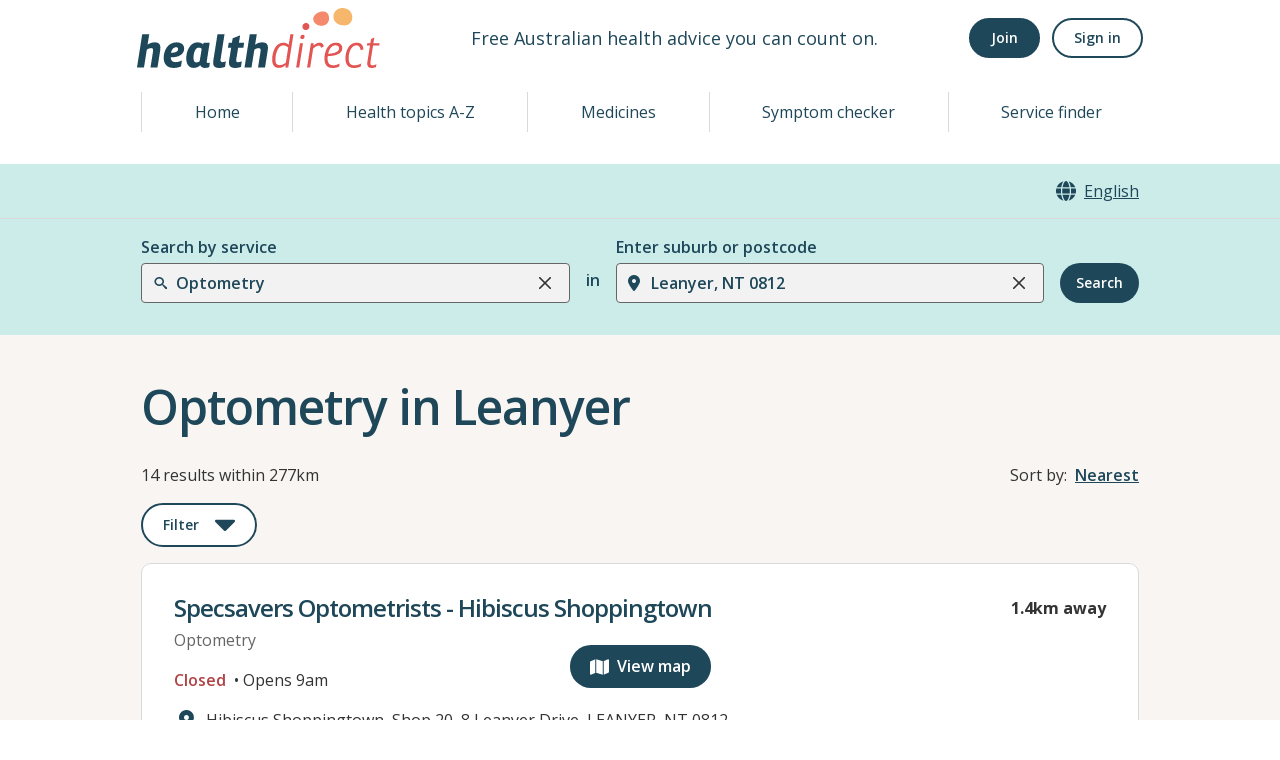

--- FILE ---
content_type: application/javascript
request_url: https://www.healthdirect.gov.au/australian-health-services/_next/static/chunks/627-5775e62b3b4cda69.js
body_size: 3613
content:
"use strict";(self.webpackChunk_N_E=self.webpackChunk_N_E||[]).push([[627],{54093:function(e,n,t){t.d(n,{X:function(){return j}});var i=t(5478),a=t(66384),r=t(85893);function l(e){return(0,r.jsx)(a.m.svg,{width:"1.2em",viewBox:"0 0 12 10",style:{fill:"none",strokeWidth:2,stroke:"currentColor",strokeDasharray:16},...e,children:(0,r.jsx)("polyline",{points:"1.5 6 4.5 9 10.5 1"})})}function s(e){return(0,r.jsx)(a.m.svg,{width:"1.2em",viewBox:"0 0 24 24",style:{stroke:"currentColor",strokeWidth:4},...e,children:(0,r.jsx)("line",{x1:"21",x2:"3",y1:"12",y2:"12"})})}function o(e){let{isIndeterminate:n,isChecked:t,...i}=e;return t||n?(0,r.jsx)(a.m.div,{style:{display:"flex",alignItems:"center",justifyContent:"center",height:"100%"},children:(0,r.jsx)(n?s:l,{...i})}):null}var c=t(70094),u=t(70917),d=t(35059),m=t(91639),x=t(33179),h=t(25432),f=t(67294),v={display:"inline-flex",alignItems:"center",justifyContent:"center",verticalAlign:"top",userSelect:"none",flexShrink:0},p={cursor:"pointer",display:"inline-flex",alignItems:"center",verticalAlign:"top",position:"relative"},_=(0,u.F4)({from:{opacity:0,strokeDashoffset:16,transform:"scale(0.95)"},to:{opacity:1,strokeDashoffset:0,transform:"scale(1)"}}),k=(0,u.F4)({from:{opacity:0},to:{opacity:1}}),y=(0,u.F4)({from:{transform:"scaleX(0.65)"},to:{transform:"scaleX(1)"}}),j=(0,d.G)(function(e,n){let t=(0,i.J)(),l={...t,...e},s=(0,m.jC)("Checkbox",l),u=(0,x.Lr)(e),{spacing:d="0.5rem",className:j,children:b,iconColor:N,iconSize:g,icon:C=(0,r.jsx)(o,{}),isChecked:w,isDisabled:I=null==t?void 0:t.isDisabled,onChange:S,inputProps:E,...M}=u,G=w;(null==t?void 0:t.value)&&u.value&&(G=t.value.includes(u.value));let $=S;(null==t?void 0:t.onChange)&&u.value&&($=(0,h.PP)(t.onChange,S));let{state:D,getInputProps:P,getCheckboxProps:R,getLabelProps:z,getRootProps:F}=(0,c.O)({...M,isDisabled:I,isChecked:G,onChange:$}),B=(0,f.useMemo)(()=>({animation:D.isIndeterminate?`${k} 20ms linear, ${y} 200ms linear`:`${_} 200ms linear`,fontSize:g,color:N,...s.icon}),[N,g,D.isIndeterminate,s.icon]),L=(0,f.cloneElement)(C,{__css:B,isIndeterminate:D.isIndeterminate,isChecked:D.isChecked});return(0,r.jsxs)(a.m.label,{__css:{...p,...s.container},className:(0,h.cx)("chakra-checkbox",j),...F(),children:[(0,r.jsx)("input",{className:"chakra-checkbox__input",...P(E,n)}),(0,r.jsx)(a.m.span,{__css:{...v,...s.control},className:"chakra-checkbox__control",...R(),children:L}),b&&(0,r.jsx)(a.m.span,{className:"chakra-checkbox__label",...z(),__css:{marginStart:d,...s.label},children:b})]})});j.displayName="Checkbox"},28129:function(e,n,t){t.d(n,{I:function(){return u}});var i=t(59690),a=t(35059),r=t(91639),l=t(33179),s=t(66384),o=t(25432),c=t(85893),u=(0,a.G)(function(e,n){let{htmlSize:t,...a}=e,u=(0,r.jC)("Input",a),d=(0,l.Lr)(a),m=(0,i.Y)(d),x=(0,o.cx)("chakra-input",e.className);return(0,c.jsx)(s.m.input,{size:t,...m,__css:u.field,ref:n,className:x})});u.displayName="Input",u.id="Input"},85931:function(e,n,t){t.d(n,{A:function(){return s},f:function(){return o}});var i=t(35059),a=t(66384),r=t(25432),l=t(85893),s=(0,i.G)(function(e,n){let{isExternal:t,target:i,rel:s,className:o,...c}=e;return(0,l.jsx)(a.m.a,{...c,ref:n,className:(0,r.cx)("chakra-linkbox__overlay",o),rel:t?"noopener noreferrer":s,target:t?"_blank":i,__css:{position:"static","&::before":{content:"''",cursor:"inherit",display:"block",position:"absolute",top:0,left:0,zIndex:0,width:"100%",height:"100%"}}})}),o=(0,i.G)(function(e,n){let{className:t,...i}=e;return(0,l.jsx)(a.m.div,{ref:n,position:"relative",...i,className:(0,r.cx)("chakra-linkbox",t),__css:{"a[href]:not(.chakra-linkbox__overlay), abbr[title]":{position:"relative",zIndex:1}}})})},97822:function(e,n,t){t.d(n,{i:function(){return c}});var i=t(35059),a=t(91639),r=t(33179),l=t(66384),s=t(25432),o=t(85893),c=(0,i.G)(function(e,n){let{borderLeftWidth:t,borderBottomWidth:i,borderTopWidth:c,borderRightWidth:u,borderWidth:d,borderStyle:m,borderColor:x,...h}=(0,a.mq)("Divider",e),{className:f,orientation:v="horizontal",__css:p,..._}=(0,r.Lr)(e);return(0,o.jsx)(l.m.hr,{ref:n,"aria-orientation":v,..._,__css:{...h,border:"0",borderColor:x,borderStyle:m,...{vertical:{borderLeftWidth:t||u||d||"1px",height:"100%"},horizontal:{borderBottomWidth:i||c||d||"1px",width:"100%"}}[v],...p},className:(0,s.cx)("chakra-divider",f)})});c.displayName="Divider"},31948:function(e,n,t){t.d(n,{h:function(){return _}});var i=t(66384),a=t(99155),r=t(25432),l=t(65820),s=t(98334),o=t(67294),c=t(85893),u={initial:"initial",animate:"enter",exit:"exit",variants:{initial({offsetX:e,offsetY:n,transition:t,transitionEnd:i,delay:r}){var l;return{opacity:0,x:e,y:n,transition:null!=(l=null==t?void 0:t.exit)?l:a.p$.exit(a.Sh.exit,r),transitionEnd:null==i?void 0:i.exit}},enter({transition:e,transitionEnd:n,delay:t}){var i;return{opacity:1,x:0,y:0,transition:null!=(i=null==e?void 0:e.enter)?i:a.p$.enter(a.Sh.enter,t),transitionEnd:null==n?void 0:n.enter}},exit({offsetY:e,offsetX:n,transition:t,transitionEnd:i,reverse:r,delay:l}){var s;let o={x:n,y:e};return{opacity:0,transition:null!=(s=null==t?void 0:t.exit)?s:a.p$.exit(a.Sh.exit,l),...r?{...o,transitionEnd:null==i?void 0:i.exit}:{transitionEnd:{...o,...null==i?void 0:i.exit}}}}}};(0,o.forwardRef)(function(e,n){let{unmountOnExit:t,in:i,reverse:a=!0,className:o,offsetX:d=0,offsetY:m=8,transition:x,transitionEnd:h,delay:f,...v}=e,p={offsetX:d,offsetY:m,reverse:a,transition:x,transitionEnd:h,delay:f};return(0,c.jsx)(l.M,{custom:p,children:(!t||i&&t)&&(0,c.jsx)(s.E.div,{ref:n,className:(0,r.cx)("chakra-offset-slide",o),custom:p,...u,animate:i||t?"enter":"exit",...v})})}).displayName="SlideFade";var d={initial:"exit",animate:"enter",exit:"exit",variants:{exit({reverse:e,initialScale:n,transition:t,transitionEnd:i,delay:r}){var l;return{opacity:0,...e?{scale:n,transitionEnd:null==i?void 0:i.exit}:{transitionEnd:{scale:n,...null==i?void 0:i.exit}},transition:null!=(l=null==t?void 0:t.exit)?l:a.p$.exit(a.Sh.exit,r)}},enter({transitionEnd:e,transition:n,delay:t}){var i;return{opacity:1,scale:1,transition:null!=(i=null==n?void 0:n.enter)?i:a.p$.enter(a.Sh.enter,t),transitionEnd:null==e?void 0:e.enter}}}};(0,o.forwardRef)(function(e,n){let{unmountOnExit:t,in:i,reverse:a=!0,initialScale:o=.95,className:u,transition:m,transitionEnd:x,delay:h,...f}=e,v={initialScale:o,reverse:a,transition:m,transitionEnd:x,delay:h};return(0,c.jsx)(l.M,{custom:v,children:(!t||i&&t)&&(0,c.jsx)(s.E.div,{ref:n,className:(0,r.cx)("chakra-offset-slide",u),...d,animate:i||t?"enter":"exit",custom:v,...f})})}).displayName="ScaleFade";var m={slideInBottom:{...u,custom:{offsetY:16,reverse:!0}},slideInRight:{...u,custom:{offsetX:16,reverse:!0}},scale:{...d,custom:{initialScale:.95,reverse:!0}},none:{}},x=(0,i.m)(s.E.section),h=e=>m[e||"none"],f=(0,o.forwardRef)((e,n)=>{let{preset:t,motionProps:i=h(t),...a}=e;return(0,c.jsx)(x,{ref:n,...i,...a})});f.displayName="ModalTransition";var v=t(13338),p=t(92752),_=(0,t(35059).G)((e,n)=>{let{className:t,children:a,containerProps:l,motionProps:s,...o}=e,{getDialogProps:u,getDialogContainerProps:d}=(0,p.vR)(),m=u(o,n),x=d(l),h=(0,r.cx)("chakra-modal__content",t),_=(0,p.I_)(),k={display:"flex",flexDirection:"column",position:"relative",width:"100%",outline:0,..._.dialog},y={display:"flex",width:"100vw",height:"$100vh",position:"fixed",left:0,top:0,..._.dialogContainer},{motionPreset:j}=(0,p.vR)();return(0,c.jsx)(v.M,{children:(0,c.jsx)(i.m.div,{...x,className:"chakra-modal__content-container",tabIndex:-1,__css:y,children:(0,c.jsx)(f,{preset:j,motionProps:s,className:h,...m,__css:k,children:a})})})});_.displayName="ModalContent"},47018:function(e,n,t){t.d(n,{m:function(){return o}});var i=t(92752),a=t(25432),r=t(35059),l=t(66384),s=t(85893),o=(0,r.G)((e,n)=>{let{className:t,...r}=e,o=(0,a.cx)("chakra-modal__footer",t),c=(0,i.I_)(),u={display:"flex",alignItems:"center",justifyContent:"flex-end",...c.footer};return(0,s.jsx)(l.m.footer,{ref:n,...r,__css:u,className:o})});o.displayName="ModalFooter"},95319:function(e,n,t){t.d(n,{Y:function(){return d}});var i=t(53922),a=t(94060),r=t(35059),l=t(91639),s=t(33179),o=t(66384),c=t(25432),u=t(85893),d=(0,r.G)((e,n)=>{var t;let r=(0,a.X)(),{onChange:d,value:m}=e,x=(0,l.jC)("Radio",{...r,...e}),h=(0,s.Lr)(e),{spacing:f="0.5rem",children:v,isDisabled:p=null==r?void 0:r.isDisabled,isFocusable:_=null==r?void 0:r.isFocusable,inputProps:k,...y}=h,j=e.isChecked;(null==r?void 0:r.value)!=null&&null!=m&&(j=r.value===m);let b=d;(null==r?void 0:r.onChange)&&null!=m&&(b=(0,c.PP)(r.onChange,d));let N=null!=(t=null==e?void 0:e.name)?t:null==r?void 0:r.name,{getInputProps:g,getCheckboxProps:C,getLabelProps:w,getRootProps:I,htmlProps:S}=(0,i.x)({...y,isChecked:j,isFocusable:_,isDisabled:p,onChange:b,name:N}),[E,M]=function(e,n){let t={},i={};for(let[a,r]of Object.entries(e))n.includes(a)?t[a]=r:i[a]=r;return[t,i]}(S,s.oE),G=C(M),$=g(k,n),D=w(),P=Object.assign({},E,I()),R={display:"inline-flex",alignItems:"center",verticalAlign:"top",cursor:"pointer",position:"relative",...x.container},z={display:"inline-flex",alignItems:"center",justifyContent:"center",flexShrink:0,...x.control},F={userSelect:"none",marginStart:f,...x.label};return(0,u.jsxs)(o.m.label,{className:"chakra-radio",...P,__css:R,children:[(0,u.jsx)("input",{className:"chakra-radio__input",...$}),(0,u.jsx)(o.m.span,{className:"chakra-radio__control",...G,__css:z}),v&&(0,u.jsx)(o.m.span,{className:"chakra-radio__label",...D,__css:F,children:v})]})});d.displayName="Radio"},76060:function(e,n,t){t.d(n,{r:function(){return d}});var i=t(70094),a=t(35059),r=t(91639),l=t(33179),s=t(66384),o=t(25432),c=t(67294),u=t(85893),d=(0,a.G)(function(e,n){let t=(0,r.jC)("Switch",e),{spacing:a="0.5rem",children:d,...m}=(0,l.Lr)(e),{state:x,getInputProps:h,getCheckboxProps:f,getRootProps:v,getLabelProps:p}=(0,i.O)(m),_=(0,c.useMemo)(()=>({display:"inline-block",position:"relative",verticalAlign:"middle",lineHeight:0,...t.container}),[t.container]),k=(0,c.useMemo)(()=>({display:"inline-flex",flexShrink:0,justifyContent:"flex-start",boxSizing:"content-box",cursor:"pointer",...t.track}),[t.track]),y=(0,c.useMemo)(()=>({userSelect:"none",marginStart:a,...t.label}),[a,t.label]);return(0,u.jsxs)(s.m.label,{...v(),className:(0,o.cx)("chakra-switch",e.className),__css:_,children:[(0,u.jsx)("input",{className:"chakra-switch__input",...h({},n)}),(0,u.jsx)(s.m.span,{...f(),className:"chakra-switch__track",__css:k,children:(0,u.jsx)(s.m.span,{__css:t.thumb,className:"chakra-switch__thumb","data-checked":(0,o.PB)(x.isChecked),"data-hover":(0,o.PB)(x.isHovered)})}),d&&(0,u.jsx)(s.m.span,{className:"chakra-switch__label",...p(),__css:y,children:d})]})});d.displayName="Switch"}}]);

--- FILE ---
content_type: image/svg+xml
request_url: https://www.healthdirect.gov.au/assets/images/logo-gov-sa.svg
body_size: 20714
content:
<?xml version="1.0" encoding="UTF-8"?>
<svg id="Layer_1" xmlns="http://www.w3.org/2000/svg" version="1.1" viewBox="0 0 564.2 485.7">
  <!-- Generator: Adobe Illustrator 29.8.2, SVG Export Plug-In . SVG Version: 2.1.1 Build 3)  -->
  <defs>
    <style>
      .st0 {
        fill: #ed174c;
      }

      .st1 {
        fill: #5c5c5c;
      }

      .st2 {
        fill: #004b88;
      }

      .st3 {
        fill: #fcaf17;
      }
    </style>
  </defs>
  <path class="st2" d="M125.7,376.3c-3.8-1.9-8.1-2.4-12-2.4-11,0-16.8,7.2-16.8,16.8s5.7,16.8,15.8,16.8,4.8-.5,6.2-.5v-12h-10.5v-7.2h19.2v25.4c-4.8,1.4-10.1,2.4-15.3,2.4-15.3,0-25.9-7.7-25.9-23.5s9.6-24.9,25.9-24.9,9.6,1,13.9,1.9l-.5,7.2h0ZM152.1,378.7c10.1,0,18.2,6.7,18.2,18.2s-6.7,17.7-18.2,17.7-18.2-8.1-18.2-17.7c.5-11,8.1-18.2,18.2-18.2ZM152.1,408c6.7,0,8.6-6.2,8.6-12s-2.9-10.1-8.6-10.1-8.6,5.3-8.6,10.1,1.9,12,8.6,12ZM173.1,379.7h9.6l8.6,25.4h0l8.1-25.4h9.1l-12.9,34.5h-10.1l-12.5-34.5h0ZM242.1,412.3c-3.4,1.9-7.2,2.9-12,2.9-11.5,0-18.2-6.7-18.2-17.7s5.3-18.2,15.8-18.2,16.3,8.6,16.3,21.1h-23.9c.5,5.7,4.3,8.6,10.1,8.6s8.1-1.4,11.5-3.4v6.7h.5-.1ZM235.9,393.6c-.5-4.3-2.4-8.1-7.2-8.1s-7.7,3.4-8.1,8.1h15.3ZM251.7,379.7h8.1v7.7h0c.5-3.4,4.3-8.6,9.6-8.6s1.9,0,2.9.5v9.1c-1-.5-2.4-1-3.8-1-7.2,0-7.2,9.1-7.2,13.9v12.5h-9.1v-34h-.5ZM278.5,379.7h8.6v4.8h0c2.9-3.8,6.7-5.3,11.5-5.3,8.1,0,12,5.7,12,13.4v22h-9.1v-18.7c0-4.3,0-10.1-5.7-10.1s-8.1,7.2-8.1,11.5v16.8h-9.1v-34.5h0ZM319.2,379.7h8.6v4.8h0c2.9-4.3,6.7-5.7,10.1-5.7s8.1,1.9,10.1,6.2c1.9-4.3,6.7-6.2,11-6.2,8.6,0,11,5.7,11,13.4v22h-9.1v-20.6c0-3.4,0-7.7-5.3-7.7s-6.7,7.2-6.7,11.5v16.8h-9.1v-20.6c0-3.4,0-7.7-5.3-7.7s-6.7,7.2-6.7,11.5v16.8h-8.6v-34.5h0ZM406.4,412.3c-3.4,1.9-7.2,2.9-12,2.9-11.5,0-18.2-6.7-18.2-17.7s5.3-18.2,15.8-18.2,16.3,8.6,16.3,21.1h-23.9c.5,5.7,4.3,8.6,10.1,8.6s8.1-1.4,11.5-3.4v6.7h.5,0ZM400.2,393.6c-.5-4.3-2.4-8.1-7.2-8.1s-7.7,3.4-8.1,8.1h15.3ZM416,379.7h8.6v4.8h0c2.9-3.8,6.7-5.3,11.5-5.3,8.1,0,12,5.7,12,13.4v22h-9.1v-18.7c0-4.3,0-10.1-5.7-10.1s-8.1,7.2-8.1,11.5v16.8h-9.1v-34.5h0ZM459.6,386.4h-6.7v-6.7h6.7v-7.2l9.1-2.9v9.6h8.1v6.7h-8.1v16.3c0,2.9,1,5.7,4.3,5.7s3.4-.5,4.3-1l.5,7.2c-1.9.5-3.8,1-6.7,1-7.2,0-11-4.3-11-11v-17.7h-.5Z"/>
  <path class="st2" d="M18.2,448.7c10.1,0,18.2,6.7,18.2,18.2s-6.7,17.7-18.2,17.7S0,476.5,0,466.9c.5-11,8.1-18.2,18.2-18.2ZM18.2,478c6.7,0,8.6-6.2,8.6-12s-2.9-10.1-8.6-10.1-8.6,5.3-8.6,10.1,1.9,12,8.6,12ZM46.5,456.4h-6.7v-6.7h6.7v-4.8c0-6.7,3.8-12,11-12s4.8.5,6.7,1l-1,7.7c-1-.5-1.9-1.4-3.8-1.4-2.9,0-3.8,2.4-3.8,5.3v4.3h7.7v6.7h-7.7v27.8h-9.1v-27.8h0ZM113.5,445.9c-2.9-1.4-6.2-1.9-9.6-1.9s-7.2,1.4-7.2,6.7c0,8.1,20.6,4.8,20.6,20.6s-8.1,14.4-17.7,14.4-7.2-.5-12-1.9l1-8.6c3.4,1.9,6.7,2.9,10.5,2.9s8.1-1.9,8.1-6.2c0-9.1-20.6-5.3-20.6-20.6s8.1-14.4,16.3-14.4,7.7.5,11,1.9l-.5,7.2h0ZM140.3,448.7c10.1,0,18.2,6.7,18.2,18.2s-6.7,17.7-18.2,17.7-18.2-8.1-18.2-17.7c.5-11,8.1-18.2,18.2-18.2ZM140.3,478c6.7,0,8.6-6.2,8.6-12s-2.9-10.1-8.6-10.1-8.6,5.3-8.6,10.1,1.9,12,8.6,12ZM197.3,484.2h-8.6v-4.8h0c-2.9,3.4-6.7,5.3-11.5,5.3-8.1,0-12-5.7-12-13.4v-22h9.1v18.7c0,4.3,0,10.1,5.7,10.1s8.1-7.2,8.1-11.5v-16.8h9.1v34.5h0ZM209.3,456.4h-6.7v-6.7h6.7v-7.2l9.1-2.9v9.6h8.1v6.7h-8.1v16.3c0,2.9,1,5.7,4.3,5.7s3.4-.5,4.3-1l.5,7.2c-1.9.5-3.8,1-6.7,1-7.2,0-11-4.3-11-11v-17.7h-.5,0ZM232.3,433.9h9.1v20.6h0c2.4-3.4,6.2-5.3,11-5.3,8.1,0,12,5.7,12,13.4v22h-9.1v-18.7c0-4.3,0-10.1-5.7-10.1s-8.1,7.2-8.1,11.5v16.8h-9.1v-50.3h0ZM305.6,437.2h10.5l18.2,46.9h-10.5l-3.8-10.5h-19.2l-4.3,10.5h-9.6l18.7-46.9h0ZM310.9,446.8h0l-6.7,19.2h13.9l-7.2-19.2h0ZM371.2,484.2h-8.6v-4.8h0c-2.9,3.4-6.7,5.3-11.5,5.3-8.1,0-12-5.7-12-13.4v-22h9.1v18.7c0,4.3,0,10.1,5.7,10.1s8.1-7.2,8.1-11.5v-16.8h9.1v34.5h0ZM400.9,456.9c-2.9-1-4.8-1.4-8.1-1.4s-5.3,1-5.3,3.8c0,5.3,15.8,1.9,15.8,14.4s-7.2,11.5-14.4,11.5-6.7-.5-10.1-1.4l.5-7.2c2.9,1.4,5.7,2.4,8.6,2.4s5.7-1,5.7-4.3c0-6.7-15.8-1.9-15.8-14.8s6.7-10.5,13.4-10.5,7.2.5,9.6,1.4v6.2h0ZM412.9,456.4h-6.7v-6.7h6.7v-7.2l9.1-2.9v9.6h8.1v6.7h-8.1v16.3c0,2.9,1,5.7,4.3,5.7s3.4-.5,4.3-1l.5,7.2c-1.9.5-3.8,1-6.7,1-7.2,0-11-4.3-11-11v-17.7h-.5,0ZM435.9,449.7h8.1v7.7h0c.5-3.4,4.3-8.6,9.6-8.6s1.9,0,2.9.5v9.1c-1-.5-2.4-1-3.8-1-7.2,0-7.2,9.1-7.2,13.9v12.5h-9.1v-34h-.5ZM463.2,451.6c3.4-1.4,8.1-2.4,12-2.4,10.5,0,14.8,4.3,14.8,14.4v12.9c0,2.4,0,5.3.5,7.7h-8.1c-.5-1.9-.5-4.3-.5-5.3h0c-1.9,3.8-6.7,5.7-10.5,5.7-6.2,0-12-3.8-12-10.1s2.4-8.1,5.7-10.1c3.4-1.9,7.7-1.9,11.5-1.9h4.8c0-5.7-2.4-7.7-7.7-7.7s-7.7,1.4-10.5,3.8v-7.2.2ZM473.7,478.4c2.9,0,4.8-1.4,6.2-2.9,1.4-1.9,1.9-4.3,1.9-7.2h-3.8c-3.8,0-10.1.5-10.1,5.7s2.4,4.3,5.7,4.3h0ZM499.1,433.9h9.1v50.3h-9.1v-50.3ZM517.3,434.8h9.1v8.6h-9.1v-8.6ZM517.3,449.7h9.1v34.5h-9.1v-34.5ZM536.9,451.6c3.4-1.4,8.1-2.4,12-2.4,10.5,0,14.8,4.3,14.8,14.4v12.9c0,2.4,0,5.3.5,7.7h-8.1c-.5-1.9-.5-4.3-.5-5.3h0c-1.9,3.8-6.7,5.7-10.5,5.7-6.2,0-12-3.8-12-10.1s2.4-8.1,5.7-10.1,7.7-1.9,11.5-1.9h4.8c0-5.7-2.4-7.7-7.7-7.7s-7.7,1.4-10.5,3.8v-7.2.2ZM547.5,478.4c2.9,0,4.8-1.4,6.2-2.9,1.4-1.9,1.9-4.3,1.9-7.2h-3.8c-3.8,0-10.1.5-10.1,5.7.5,2.9,2.9,4.3,5.7,4.3h0Z"/>
  <g>
    <g>
      <path class="st2" d="M277,15.4c-69,2.3-124.9,52.5-138,117.5l-14.8-2.9C139,55.9,204,0,282.7,0s142,54.2,157.9,127.1l-14.8,2.9c-15.4-67.3-77-117.5-148.8-114.6h0Z"/>
      <path class="st2" d="M139,191c14.3,68.4,76.4,119.2,148.2,116.3,69.6-2.3,126-53,138.6-119.2l14.8,2.9c-14.3,74.7-79.8,131.7-158.5,131.7s-143.1-55.3-157.9-128.9l14.8-2.9h0Z"/>
      <path class="st3" d="M426.4,185.9c.6-4,1.1-8.6,1.7-12.5l15.4,1.1c-.6,5.1-1.1,9.7-1.7,14.3l-15.4-2.9h0ZM136.7,175.6c.6,4.6,1.1,8.6,1.7,12.5l-14.8,2.9c-1.1-4.6-1.7-9.7-2.3-14.3l15.4-1.1h0Z"/>
      <path class="st0" d="M428.1,170.5c0-4.6.6-9.7,0-14.3-.6-8-1.1-15.4-2.9-23.4l14.8-2.9c2.3,10.3,2.9,20.5,2.9,31.4s0,6.8-.6,10.3l-14.3-1.1h.1ZM138.4,135.7c-1.7,10.3-2.9,20.5-2.3,31.4,0,2.3,0,4,.6,6.3l-15.4,1.1c-.6-4-.6-8.6-.6-12.5,0-9.7,1.1-19.4,2.9-29.1l14.8,2.9h0Z"/>
    </g>
    <path class="st1" d="M278.1,72.4c-49,1.7-87.2,42.8-85.5,91.8,1.7,49,42.8,87.2,91.8,85.5s87.2-42.8,85.5-91.8-42.8-87.2-91.8-85.5ZM285,246.3c-47.9,1.7-87.8-35.4-89.5-82.7-1.7-47.3,35.4-87.2,82.7-88.9,47.9-1.7,87.8,35.9,89.5,82.7,1.7,47.3-35.4,87.2-82.7,88.9h0ZM405.8,210.4c.6,0,.6.6,0,1.1-.6,1.7-1.1,2.3-2.3,5.1-1.1,2.3-1.7,3.4-2.3,5.1-.4.4-.8.6-1.1.6-1.1,0,1.7-3.4-1.1-4.6l-23.9-10.8c-3.4-1.7-3.4,2.9-4.6,2.3-.6,0-.6-.6,0-1.1.6-1.7,1.1-2.3,2.3-5.1,1.1-2.3,1.7-3.4,2.3-5.1.4-.4.8-.6,1.1-.6,1.1,0-1.7,3.4,1.1,4.6l23.9,10.8c3.4,1.7,3.4-2.9,4.6-2.3ZM260.5,260h.6v1.1l-1.1,8c0,1.1-.6,2.3-.6,2.9h-.6c-.6-.6-.6-1.1-.6-2.3-.6-4.6-2.9-9.7-7.4-11.4l-8.6,26.8c-1.1,3.4,4,3.4,3.4,4.6,0,.6-.6,0-1.1,0-1.7-.6-2.9-1.1-5.7-2.3-2.9-.6-4-1.1-6.3-1.7-.7-.4-1.1-.8-1.1-1.1.6-1.1,4.6,1.7,5.7-1.1l9.1-27.4c-4.6-1.1-10.3,1.1-13.1,4.6-1.1.6-1.7,1.1-1.7,1.1v-.6c0-.6.6-1.7,1.1-2.3l4-6.8s0-.6.6-.6.6.6.6.6c.4.4,1,.8,1.7,1.1l19.4,6.8h1.7ZM304.9,289.1l-2.9-5.1c-2.9-4.6-5.1-5.1-9.7-5.7,6.8-1.1,11.4-4.6,10.8-9.7-.6-4-4.6-8.6-13.7-7.4-1.7,0-3.4.6-6.3.6s-4,0-5.7.6c-.6,0-1.1,0-1.1.6,0,1.1,4-.6,4,2.9l2.3,26.2c.6,3.4-4,2.3-3.4,3.4,0,.6.6.6,1.1.6,1.7,0,2.9-.6,5.7-.6s4,0,5.7-.6c.6,0,1.1,0,1.1-.6,0-1.1-4,.6-4-2.9l-1.1-12h.6c3.4-.6,4.6.6,8.6,6.8l4.6,7.4c4-.6,7.4-.6,8-.6s1.1,0,1.1-.6c0-1.1-3.4.6-5.7-3.4h0ZM289.5,278.2h-2.3l-1.1-15.4h2.9c4.6-.6,7.4,1.7,8,6.8.6,5.7-2.3,8-7.4,8.6h-.1ZM351.7,272.5l-19.4-16.5c-5.1-4.6-6.3-6.3-6.8-5.7-.6,0,0,.6,0,3.4s-.6,3.4-.6,4,1.7,1.1,1.7,1.1c0,.6,0,2.3,1.7,18.2.6,3.4,0,6.8-.6,8-.6,1.7-2.3,2.3-2.3,2.9s.6.6.6,0c1.7-.6,2.9-1.7,4.6-2.3,2.9-1.1,4-1.7,5.1-2.3.6,0,.6-.6.6-.6-.6-1.1-3.4,1.7-5.7-2.9-.6-1.1-.6-2.9-1.1-6.8l9.7-4,5.1,4.6c.6.6,1.7,1.7,1.7,2.3,1.1,2.3-2.3,2.9-1.7,3.4,0,.6.6.6,1.1,0,1.7-1.1,3.4-1.7,5.1-2.9,1.7-.6,3.4-1.7,5.1-2.3.6,0,.6-.6.6-1.1-.6-1.1-1.7,1.1-4.6-.6h0ZM329.4,272l-1.1-13.1,9.7,9.1-8.6,4ZM381.3,233.2l6.8,9.1c-2.3,2.9-5.1,5.7-12.5,13.7-2.3,2.3-2.9,3.4-4,4.6-.6.6-.6,1.1-1.1.6-1.1-1.1,2.9-2.9.6-5.1l-19.4-18.8c-2.9-1.7-4,1.7-5.1,1.1-.4-.4-.4-.8,0-1.1,1.1-1.1,2.3-1.7,4-4,2.3-2.3,2.9-3.4,4-4.6s.6-1.1,1.1-.6c1.1,1.1-2.9,2.9-.6,5.1l18.2,17.1c2.3,2.3,3.4,1.7,5.1,0,5.1-5.7,4-12.5,1.1-17.1v-1.1h.6c.6,0,.6.6,1.1,1.1h0ZM182.9,172.2c0-.6-.6-.6-2.9-1.1-2.9-1.1-2.9-1.7-4-1.7s-1.1,1.1-1.7,1.1-2.3-.6-17.7-4.6c-3.4-1.1-6.3-2.3-7.4-3.4s-1.1-2.9-1.7-2.9-.6,0-.6.6c0,1.7.6,3.4.6,4.6.6,3.4.6,4.6.6,5.1s0,.6.6.6c1.1,0-.6-4,4.6-4.6,1.1,0,2.9,0,6.8,1.1l1.7,12.5-6.3,3.4c-.6.6-2.3,1.1-2.3,1.1-2.9.6-1.7-3.4-2.9-2.9-.6,0-.6.6-.6.6,0,1.7.6,4,.6,5.7s.6,4,.6,5.7,0,.6.6.6c1.1,0-.6-2.3,2.3-4l21.7-13.1c6.3-3.4,8-4,7.4-4.6v.2ZM162.4,179l-1.1-9.7,12.5,2.9-11.4,6.8ZM222.8,241.8c.4.4.4.8,0,1.1-4,5.7-5.7,8.6-6.3,9.1h-.6c-.6,0,0-.6,0-1.1,2.3-5.7,3.4-10.8-.6-14.3-2.9-2.3-6.3-1.7-8,.6-5.7,6.8,9.7,16,2.3,25.1-3.4,4-9.7,5.7-15.4.6-2.9-1.7-4-5.7-5.1-6.3-1.7-1.1-2.3.6-2.9,0,0,0-.6,0,0-.6l9.1-11.4h.6c0,.4-.2,1-.6,1.7-3.4,5.1-5.1,11.4-.6,15.4,3.4,2.9,6.8,1.7,9.1-.6,6.8-7.4-9.7-16-1.7-25.1,3.4-3.4,9.7-4,13.7-.6,3.4,2.3,3.4,5.1,4.6,6.3s1.7-.6,2.3,0h0ZM164,224.8c-.1-.3-.3-.5-.4-.7-4.6-8-2.9-13.1,2.3-16l17.1-8.6c2.9-1.7-.6-4.6.6-5.1.6-.6.6,0,1.1.6,1.1,1.7,1.7,2.9,2.9,5.1,1.1,2.9,2.3,3.4,2.9,5.1.6.6.6,1.1,0,1.1-1.1.6-1.7-4-4.6-2.3l-18.2,9.7c-4.4,2.2-5.6,6.6-3.5,11h-.2ZM416.1,160.2c-1.1,0,0,2.3-2.9,3.4l-23.9,7.4c-6.8,2.3-8.6,1.7-8.6,2.3s.6.6,2.9,1.7c2.9,1.7,2.3,2.3,3.4,2.9.6,0,1.7-1.1,1.7-1.1.6,0,2.3,1.1,16,8.6,3.4,1.7,5.7,3.4,6.3,5.1,1.1,1.7.6,3.4,1.1,3.4s.6,0,.6-.6c0-1.7.6-3.4.6-4.6.6-3.4.6-4.6.6-5.1s0-.6-.6-.6c-1.1,0-.6,4-5.1,3.4-1.1,0-2.9-1.1-6.3-2.9l1.1-11.4,6.8-1.7c.6,0,2.3-.6,2.9-.6,2.9.6.6,3.4,2.3,3.4s.6,0,.6-.6c0-1.7.6-4,.6-5.7s.6-4,.6-5.7,0-.6-.6-1.1h-.1ZM400.7,181.9l-11.4-5.7,12.5-4-1.1,9.7ZM168.1,229.3c-1.5-.8-2.9-2.2-4-4.1,0-.1,0-.3-.1-.4,1.2,2.1,2.5,3.6,4.1,4.5ZM191.5,222.4l-13.1,6.8c-3.6,1.8-7.2,2-10.3.1,2.5,1.3,5.4,1.1,8.6-.7l13.7-7.4c4-1.7,5.1-4.6,4.6-6.3,0-1.7-.6-1.7,0-2.3s.6,0,1.1.6c.6,1.7,1.1,2.9,2.3,4.6.6,1.7,1.7,2.9,2.3,4.6.6.6.6,1.1,0,1.1-.6.6-.6,0-1.7-1.1-1.1-1.1-4-1.7-7.4,0h-.1ZM363.7,59.9c2.3-2.3-1.7-4-1.1-5.1.4-.4.8-.4,1.1,0,1.1,1.1,1.7,1.7,4,4,2.3,1.7,3.4,2.9,4.6,4s1.1.6.6,1.1c-1.1,1.1-2.9-2.9-5.1-.6l-8,8.6,10.3,9.7,8-8.6c2.3-2.3-2.3-4-1.1-5.1s.6-.6,1.1,0c1.1,1.1,1.7,1.7,4,4,2.3,1.7,3.4,2.9,4.6,4,.6.6,1.1.6.6,1.1-1.1,1.1-2.9-2.9-5.1-.6l-18.2,18.8c-2.3,2.3,2.3,4,1.1,5.1s-.6.6-1.1,0c-1.1-1.1-1.7-1.7-4-4-2.3-1.7-3.4-2.9-4.6-4s-1.1-.6-.6-1.1c1.1-1.1,2.9,2.9,5.1.6l9.1-9.7-10.3-9.7-9.1,9.7c-2.3,2.3,2.3,4,1.1,5.1s-.6.6-1.1,0c-1.1-1.1-1.7-1.7-4-4-2.3-1.7-3.4-2.9-4.6-4s-1.1-.6-.6-1.1c1.1-1.1,2.9,2.9,5.1.6,0,0,18.2-18.8,18.2-18.8ZM311.8,65c.6-1.1,4.6,1.7,5.7-1.1l10.8-26.8c-4.6-2.3-10.3.6-13.7,3.4-1.1.6-1.7,1.1-1.7,1.1v-.6c.6-.6,1.1-1.7,1.7-2.3l4.6-6.8s0-.6.6-.6.6.6.6.6c.4.4,1,.8,1.7,1.1l20,8c.7.4,1.3.6,1.7.6h.6v1.1l-1.7,8c0,1.1-.6,2.3-.6,2.9h-.6c-.6-.6-.6-1.1-.6-2.3-.6-4.6-2.9-10.3-7.4-12l-9.7,26.8c-1.1,2.9,4,3.4,3.4,4.6-.6.6-1.1.6-1.7,0-2.3-.6-3.4-1.1-6.3-2.3-2.9-1.1-4-1.1-6.3-2.3-.7-.4-1.1-.8-1.1-1.1ZM262.7,28.5c0-.6.6-.6,1.1-.6h11.4c.6,0,1.1,0,1.1.6,0,1.1-4-.6-4,2.9l.6,21.1c0,5.1,4,8,9.1,8,5.7-.6,8.6-4,8.6-9.7v-15.4c0-4.6-2.3-6.3-4-6.8-1.1,0-1.7,0-1.7-.6s.6-.6,1.1-.6h10.3c.6,0,1.1,0,1.1.6,0,1.1-.6.6-1.7,1.1-1.7.6-3.4,2.9-3.4,6.8v14.8c0,7.4-4,11.4-11.4,11.4s-13.7-4-13.7-9.7l-.6-21.1c0-3.4-4-1.7-4-2.9h.1ZM240.5,70.7c7.4-3.4,13.7-13.1,9.1-23.4-4.6-10.3-15.4-12-23.4-8.6-7.4,3.4-13.7,13.1-9.1,23.4,4.6,10.3,15.4,12,23.4,8.6ZM226.8,39.9c5.7-2.9,12.5,0,17.1,10.3s2.3,16.5-3.4,19.4c-5.7,2.9-12.5,0-17.1-10.3s-2.3-16.5,3.4-19.4ZM182.9,83.8c-4-4-4-10.3,0-14.3,2.9-3.4,5.7-3.4,6.8-4.6,1.1-1.1-.6-1.7,0-2.3s.6-.6,1.1,0c5.7,4,8,6.3,8.6,6.8v1.1s-.6-.6-1.1-.6c-5.1-2.9-10.3-4-14.3,0-2.3,2.9-2.3,5.7,0,8,6.8,6.3,17.1-9.1,25.7-1.1,3.4,4,5.1,10.3-.6,16s-5.7,3.4-6.8,4.6c-1.1,1.7.6,2.3,0,2.9,0,0,0,.6-.6,0l-10.8-9.1v-.6c.4,0,1,.2,1.7.6,5.1,3.4,11.4,5.7,16,1.1,2.9-4,2.3-7.4,0-9.7-7.4-6.8-16.5,9.1-25.7,1.1h0ZM264.2,159.9c.1.3.3.7.4,1h-.2c0-.4-.1-.6-.2-.9h0ZM338,114.6c.6-2.3,2.9-4,2.3-6.8-4.6,1.7-8.6,4-11.4,8-.6,1.1-1.7,2.3-2.9,2.9-1.1-1.1,0-2.3.6-2.9,1.1-2.3,2.3-4.6,4.6-6.8,0-1.7,1.7-2.9,1.7-4.6s.6-1.7-1.7-2.3c-4,2.9-6.8,6.8-9.1,10.8-.6.6-1.1,1.7-1.7,1.1-.6-1.7-.6-3.4,0-4.6.6-2.3,1.7-3.4,2.3-5.1,0-2.9.6-5.1,0-8.6-3.4,1.7-4,6.3-6.3,9.7-.6-2.9-.6-6.3-.6-9.7-.6-2.3-.6-4.6-2.9-5.1-1.7,2.3-1.1,5.7-2.9,9.1-1.1-.6-1.1-2.3-2.3-1.7-.6,12,.6,23.9,1.1,35.9-.6,1.1-1.1,1.7-1.1,2.9l-.6,1.7c-1.1,3.4-1.7,6.8-2.3,10.3,0,2.9-1.1,5.7-2.9,8l-1.1,1.1c-1.1,1.7-2.3,2.9-3.4,4-1.7-.6-5.1,1.1-5.7-1.7,0-1.1-.6-3.4-.6-3.4-.1-.2-.3-.5-.4-.7.2.6.4,1.3.4,1.3.6,2.3.6,4.6,0,6.8-.6,4-.6,8,.6,12v1.1c.6,1.1,1.1,2.3,1.1,3.4,1.7,2.3,0,4.6,0,7.4-.6,2.9-1.7,5.7-2.9,7.4-.6,0-1.7,1.1-1.7,1.1-.6,1.7.6,1.7,0,2.3-.6,2.9-1.7,5.7-4,8-.6,1.1-1.7,2.9-3.4,2.9-4-2.9-5.1-6.8-6.3-11.4,1.1-1.1,1.1,0,1.7-.6-.6-.6-.6-1.1-1.1-1.1,0,0-.6-1.1-.6-1.7-1.1-2.3-1.7-4.6-1.1-6.8-.6-.6-1.1.6-1.7,0-.6-1.1-.6-2.9-1.1-4v-2.3c.6-1.7,1.1-2.9,1.7-4.6,0,0,.6-1.7.6-2.3.6-1.1.6-2.3,1.1-3.4,0-2.3,1.1-5.1.6-8,1.1-1.7,3.4-.6,4.6-1.7,2.3-.6,4.6-2.9,5.7-5.1,0,0,.6-1.1.6-1.7,0-1.1.6-2.9,1.7-2.9s1.4.4,1.9.8c-.6-.9-1.2-1.8-1.9-2.6-3.4-2.6-7.1-4.5-11.2-6,.1,0,.2.2.3.3.6,1.7,1.7,4,0,5.1-2.3,2.3-4-.6-5.7-1.1,0-.2.2-.3.4-.4-.5,0-.9-.2-1.5-.2s-1.7-.6-2.3.6c1.7,1.7,3.4,2.9,5.7,4,1.7.6,1.7,2.9,2.3,4v1.1c-.6,1.7-1.1,2.9-2.3,4-2.3,2.3-4-2.3-6.3-.6-.5,0-1.5,0-2.1-.5.4,1.1.7,2.2.4,3.4-.6,1.1-1.7,2.9-3.4,2.3-.6-.6-.6-1.1-1.1-1.7-.6-.6-1.7.6-2.9.6-1.7-2.3-.6-2.9,0-4-1.1,0-2.3,1.7-4,1.7s-1.1-1.1-1.1-1.7c0-1.1.6-2.3,1.7-2.9-1.7,0-3.4,1.7-4.6,0v-1.1c0-.6.6-.6,1.1-.6,1.1-.6,1.7-1.1,2.9-1.1-2.3-1.7-3.4-2.3-3.4-4s1.1-.6,1.7-.6c1.1,0,1.7,1.7,2.9,1.7.6-.6-.6-1.1-.6-1.7-.6-1.1-1.1-1.7-.6-2.9,1.7,0,1.7,1.1,2.9,1.1,0-.6-1.1-2.3,0-2.9,1.7,1.1,1.1,4,1.7,5.7s1.7,3.4,3.4,4.6c.1-.1.3-.2.5-.2-1-1.2-2.4-2.8-2.8-3.8-.6-4-1.7-7.4-3.4-10.3,0-1.1-.6-2.3-.6-3.4v-1.1c-.6-4-1.1-8.6.6-12,1.1-4.6,1.7-9.1,2.3-13.7v-9.7c-.6-1.1,0-2.9-.6-4-1.7,0-1.7,2.3-3.4,2.3-1.1-1.1,0-2.3-.6-4,.6-2.3,0-5.1-.6-7.4h-.6c-2.3,2.3-3.4,5.1-2.9,8,.6,2.9,0,6.8,0,9.7s1.1,3.4-.6,3.4c-1.1-.6-.6-1.7-1.1-2.9-.6-2.9-1.1-5.7-2.3-8-1.1-1.7-1.1-4-4-4.6-.6,2.9-1.1,4.6,0,7.4,0,1.7.6,3.4,1.1,5.1.6,1.1,1.1,2.9-1.1,2.9-1.7-2.9-4-5.7-6.3-8.6-1.1-.6-1.7-2.3-2.9-1.7,0,1.7,0,4,1.1,5.7,2.3,2.3,2.3,6.3,4,10.3-3.4-3.4-8-6.3-13.7-8.6,0,4.6,5.1,7.4,5.7,12-4-2.3-7.4-5.1-12.5-5.7,0,2.9,2.3,5.7,4.6,8.6-2.3,0-4.6-1.1-6.8-.6-.6,0-1.7-.6-1.7.6,1.7,1.7,2.9,3.4,4.6,6.3-2.3,1.1-5.7,0-8.6,1.1.6,1.7,2.3,3.4,2.9,6.3-.6,0-1.7.6-2.3.6l-1.1.6c-1.1.6-1.7,1.1-2.3,1.7,1.1,1.7,2.9,2.9,4,4.6.6.6,1.1,1.1.6,1.7-1.7,1.1-3.4,2.3-4.6,5.1,1.1,1.7,4,2.9,4.6,4.6-.4.4-.8.8-1.1,1.1l-2.3-2.3c-1.1.6-1.7,1.7-2.3,2.9-.6,1.7,1.7,1.7,2.3,2.3.6,1.1,2.3.6,2.9,1.7-.6,1.7-2.3,2.9-2.3,4.6.6,1.1,1.7,1.1,2.9,1.7,1.7.6,4-1.1,5.1,1.1-.6,1.7-1.7,2.9-1.7,4.6v.6l.6.6c.6.6,1.7.6,2.3.6,1.1,0,2.9-.6,4,.6s-.6,1.7-.6,2.3c0,1.1-1.1,2.3-.6,3.4,2.3,0,4.6-.6,6.8-.6,1.7.6,1.1,2.3,1.7,3.4,1.7.6,2.9,0,4.6,0,1.1.6,1.1,2.3,2.3,3.4.6.6,1.1,0,2.3,0,2.9-2.3,3.4,1.1,5.1,2.3,1.1,0,1.7-1.1,2.9-1.1,1.7,0,2.3,1.7,2.9,2.3,1.7,1.1,2.3-1.1,3.4-1.7,1.7-.6,2.9,1.7,4,2.3,1.1,1.1,2.3-.6,3.4-1.1,1.7-.6,2.9.6,4,.6.6-.6,1.1-1.7,1.7-2.9.6-2.3-.6-5.7,2.3-7.4l2.3,8c.6,1.7,0,2.9-.6,4.6v1.7c-2.3,2.9-5.7,5.1-8.6,8-1.7,2.9-5.1.6-8,1.7-2.9,2.3-6.8,0-9.7,2.3-.6,1.1-1.1,2.3-.6,3.4.6.8,1.4,1.2,2.3,1.5v-.3c1.1-2.9,4.6-1.1,6.8-1.7l1.1.6c0,.6-.6,1.1,0,2.3-.3.2-.6.3-.9.5.6.2,1.3.4,2.1.1.1-.2.3-.4.4-.6-.4-.1-.7-.3-1-.6.6-1.1,1.1-2.3,2.3-2.9,1.1,0,2.3,0,3.4.6.6,1.1,0,2.3-1.1,2.9h-1.3c.5.3.9.5,1.3.5,1.1,0,2.3-1.1,4.6-.6-.6,0-1.1,1.1-1.1,1.1-1.1,1.7-2.3,3.4-2.9,5.1-.6,2.3,2.9,1.7,2.3,4,0,2.3,3.4,1.1,3.4,3.4.6,1.7,2.3,1.1,3.4,1.1,1.1.6,1.1,2.3,2.3,2.9.6.6,1.7,0,2.3,0,1.1,0,1.7,1.1,2.3,1.7l2.9-1.1c1.7,0,2.3,2.3,3.4,2.9,1.7.6,2.3-2.3,4-2.3l3.4,1.7c1.1-.6,1.1-2.3,2.3-2.9,1.1,0,2.3,0,2.9.6,1.1.6,1.7-1.1,2.3-1.7h2.9c.6-.6.6-1.7,1.1-2.3.6-1.1,1.7-.6,2.9-1.1.6-1.7,2.3-2.3,3.4-2.9,0-1.7-1.1-2.9-2.3-4.6-.6-.6-.6-1.7-1.1-2.3v-2.3c1.1-.6,2.3.6,2.9,1.1,1.1.6,2.3,0,3.4-1.1,1.1-.6,1.7.6,2.3,1.1.6.6,1.7,0,2.9-.6,1.7-1.7,4.6,0,5.7-2.3.6-.6.6-1.1.6-2.3-1.7-2.9-5.1-2.3-7.4-2.3-2.3-2.9-6.3-.6-9.1-2.3-2.9-2.9-6.3-6.3-8.6-9.1l-1.1-1.7c-1.7-3.4,1.1-6.3,1.1-9.7,0,0,.6-1.1,2.3,0,1.1,3.4,1.1,8,4.6,9.7,1.7.6,2.3-1.1,3.4-1.1,1.1.6,1.7,1.7,2.3,2.3,1.1,0,1.7-1.1,2.9-1.7,1.7-.6,2.3,1.1,4,1.1.6-.6,1.7-1.7,2.3-2.3,1.1-.6,2.3,1.1,3.4,1.1,1.1-.6,1.1-2.9,2.3-3.4,1.1-.6,2.3,0,2.9.6,1.7.6,1.1-2.3,2.3-2.9,1.1-2.3,4-.6,5.7-.6.6-.6,1.1-1.1,1.1-1.7.6-3.4,4-1.7,6.3-2.3,1.1-2.3-.6-4.6,1.7-5.7,2.3,0,4,0,6.3-.6.6,0,.6-.6.6-.6l-.6-1.7c0-1.1-2.3-2.9-.6-4,1.7-.6,4,0,6.8-1.1,0-1.1-.6-1.7-1.1-2.9-.6-1.1-1.7-1.7-1.7-2.9,1.1-1.7,2.3-1.7,4-2.3,1.1-.6,2.9-.6,2.9-1.7-.6-1.1-1.7-1.7-2.9-2.9l-.6-.6c-.6-.6-.6-1.1,0-1.7,1.7-1.1,4-2.3,5.7-3.4-.6-1.1-2.3-1.7-3.4-2.9-1.1-1.1-2.9-1.1-4-2.3.6-2.3,3.4-2.9,5.1-5.1-.6-.6-1.7-1.1-2.3-1.7-1.7-.6-3.4-.6-5.1-2.3l.6-.6c1.1-1.1,2.9-2.3,4-4-1.1-1.7-3.4-1.7-5.1-1.7s-3.4,1.7-4,0c1.1-2.3,2.9-3.4,4.6-6.3-2.9-.6-5.7,0-8,1.1-1.1,0-2.9,1.1-4,0,1.7-2.3,4-4,5.7-5.1,1.1-1.1,2.9-2.3,1.7-4-5.1,1.1-9.7,4-14.3,6.8-.6.6-1.7,1.7-2.3.6,0-.6,1.1-1.7,1.7-2.3,2.9-1.7,5.1-4,6.3-6.8l-.4.5ZM279.8,147.7l1.7,1.1c-1.1,1.7-1.7,1.1-2.3,1.1,0-1.7,0-2.3.6-2.3h0ZM255.9,118.6v2.9c0,2.3,0,4.6-1.1,6.8-.6-2.3-1.7-4.6-2.3-6.8.6-1.1,1.1-2.9,3.4-2.9ZM247.9,143.7c0-1.1-.6-1.7-.6-2.3,1.7,0,2.9,1.1,3.4,0l-3.4-4,.6-.6c1.1-.6,1.7,0,2.3,0l.6.6c-1.1-1.7-2.9-2.3-3.4-4,0-.6,0-1.7.6-2.3,1.1,0,.6,1.1,1.7,1.1,0-1.7-2.3-3.4-.6-4.6l1.7,1.1c.2.3.4.6.7.9-1-1.4-1.4-2.6-1.8-3.8,0-1.1.6-1.7,1.1-2.3,1.7,0,1.1,1.7,1.7,2.3.6,2.3,1.1,3.4.6,5.7-.5-.5-.9-1-1.3-1.5.9,1.3,1.7,2.5,1.3,3.8-.6.6-.6,1.7-.6,2.9l-.6,1.7c0,2.3,0,4,.6,6.3-1.7,1.1-3.4,0-4.6-1.1h0ZM273,199.6c1.1,0,1.1,1.7,1.7,2.9v2.3c-1.1.6-2.3,2.3-4,2.9-2.9,0-6.3.6-8.6,0,2.9-5.1,7.4-5.1,10.8-8h.1ZM262.7,212.7c-.6-1.7,0-2.9,1.1-3.4,1.1-.6,2.3-.6,3.4,0-1.7,1.7-2.3,4.6-4.6,3.4h.1ZM264.4,217.2c-.4-.7-.6-1.3-.6-1.7l.6-1.1c2.9-2.3,6.3-5.1,9.7-7.4h.6c.6.6-.6,1.1-1.1,1.7-2.3,2.3-4.6,4-6.8,6.3l-.6.6s-1.1,1.7-1.7,1.7h-.1ZM267.3,217.8c-.6,1.1-.6,2.3-2.3,2.3-1.1-1.7,2.9-5.1,2.9-5.1,2.3-2.3,5.1-4.6,7.4-6.8h.6c-.6,1.7-1.7,2.9-2.9,4.6-.6,1.1-1.7,1.7-2.3,2.3l-1.1.6c-1.1.6-1.7,1.1-2.3,2.3v-.2ZM274.1,224.6c-2.3-.6-2.9-1.1-2.3-2.3.6-1.7,1.1-2.9,1.7-4.6.6-.6.6-1.7,1.1-2.3-1.1,1.1-1.7,2.3-2.3,3.4-1.1.6-1.7,2.3-2.3,3.4-1.7-1.1-1.7-1.7-1.1-2.3,1.1-1.1,3.4-5.1,3.4-5.1,1.7-1.7,2.9-4,5.1-5.7-.6,2.3-3.4,6.3-2.9,6.3l.6-.6c1.1-1.7,2.3-4,2.9-5.7l.6.6c0,1.7-.6,3.4-1.1,5.1l-.6,1.1c0,1.1-.6,1.7-.6,2.9-1.1,1.7-1.7,3.4-2.3,5.7h0ZM280.4,215.5v5.7c-.6,1.1-1.7,2.3-2.9,3.4-1.7-1.7-.6-3.4-.6-5.1.6-1.1.6-2.3,1.1-3.4l.6-1.1c.6-1.7.6-2.9,1.1-4l1.1.6c0,1.1,0,4.6-.6,4h.2ZM313.5,208.7c1.7,0,3.4,0,4.6.6.6,1.1.6,1.7-.6,2.3-1.7,1.7-4.6,1.1-7.4,1.1.6-2.9,1.7-3.4,3.4-4h0ZM310.1,209.8c0,1.1-1.1,1.7-1.7,2.3-1.1,0-2.3.6-3.4,0-.6-.6-.6-1.1-.6-1.7,2.9-1.7,5.1-1.7,5.7-.6ZM283.8,223.5c-2.9-1.1-1.7-4.6-1.7-7.4v-2.9c0-.6,0-1.7.6-2.3l1.1,1.1c0,.6,1.1,4.6,1.1,4,.6,2.3,1.1,5.1,1.1,8-1.1,1.1-1.7,0-2.3-.6h0ZM288.4,221.8c-.6-2.3-1.7-4-2.3-5.7l-.6-1.1c-1.1-1.7-1.1-2.9-1.7-4.6,1.1-1.7,1.7,1.1,2.3,1.7.6,1.1,1.1,1.7,1.7,2.9l.6,1.7c1.1,2.3,2.9,4.6,2.9,7.4-2.3.6-2.3-1.1-2.9-2.3h0ZM296.4,222.9c-2.3,0-2.3-1.7-3.4-2.9s-1.7-2.9-2.9-4l-1.1-1.1c-1.1-1.7-2.3-4-2.9-5.7,2.3,1.1,3.4,3.4,5.1,5.7l1.1,1.1c.6.6,1.1,1.7,1.7,2.3,1.7,1.1,2.9,2.9,2.3,4.6h0ZM298.7,221.8c-1.7-2.3-3.4-4-5.1-5.7l-1.1-1.1c-1.7-1.7-2.9-3.4-4-5.1-.6-1.1-2.3-1.7-1.7-2.9,3.4,1.7,5.1,4,6.8,6.3,0,.4.2.8.6,1.1l1.7,1.7c1.1,1.1,2.3,2.3,3.4,4,0,.6,0,1.1-.6,1.7h0ZM297.5,216.1l-1.7-2.3c-2.3-2.9-4.6-5.1-6.8-7.4h1.1c2.9,2.9,6.3,5.7,9.1,9.1l1.1,1.7c-1.7,1.1-2.3-.6-2.9-1.1h0ZM300.9,212.7c-2.9,1.1-4-1.7-5.7-2.9l6.3-.6c.6,2.3,0,2.9-.6,3.4h0ZM297.5,201.3c1.7,1.7,3.4,2.9,4.6,4.6l-9.7,1.1c-1.1-1.1-3.4-1.7-4-3.4,0-1.7,1.1-3.4,1.7-5.1,1.1-.6,1.1.6,2.3,1.1,1.7,1.1,3.4,1.1,5.1,1.7h0ZM315.8,127.7l.6.6c.6,1.7-1.1,2.3-1.1,2.9l-2.3,3.4c-1.1-.6-.6-1.1-.6-1.7.6-1.7,2.3-3.4,3.4-5.1h0ZM310.1,121.4c1.7.6,1.7,1.1,2.3,1.7,0,1.7-1.7,2.9-1.7,5.1,1.1-1.1,1.1-3.4,2.9-2.9.6.6.6,1.1.6,1.7-1.1,1.7-1.7,4-2.9,5.7-1.7-4-1.7-8-1.1-11.4h0ZM315.2,157.9c-2.9,1.7-4,.6-5.7,1.1,1.1,1.1,2.9,2.3,2.9,4-2.9.6-4-.6-5.1-1.1.6,1.7,1.7,2.3,1.7,4-.6,1.1-1.7,0-2.9,0-.6-.6-1.1-1.7-2.3-1.7,0,1.1,2.3,2.3.6,2.9-1.7.6-2.9-.6-3.4-1.7-.6-1.1-1.1-1.7-.6-2.9.6-1.7,1.7-2.9,2.9-4.6l.6-1.1c.6-1.1,1.1-1.7,1.7-2.9,1.1-2.3,1.1-4.6,2.3-6.8h1.1c0,.6-.6,1.7,0,2.3.6-.6,1.7-1.7,2.9-1.1.6.6,0,1.1,0,2.3-.6,1.1-2.3,1.1-1.7,2.3,1.1,0,2.3-1.7,4-.6-.6,2.3-1.7,2.9-2.3,3.4,1.1,0,2.9.6,4,1.7-1.1-.6-.6,0-.6.6h-.1ZM312.9,144.8c.6-2.3,2.3-4,4-2.9-1.1,2.3-2.9,2.9-4,2.9ZM316.9,140.3c-1.1.6-2.9.6-4.6,1.1-.6-.6.6-1.1.6-1.7,1.7-1.1,2.9-2.9,5.1-2.3.6,1.1-.6,1.7-1.1,2.9ZM314.6,136.8l-1.7,1.7c0-.6-.6-.6-.6-1.1v-1.1l.6-1.1.6-.6c1.1-1.1,2.3-2.9,4-3.4,1.1,0,.6,1.7,1.1,2.3l-4,3.4h0ZM276.1,144.5c-1-.4-1.9-.7-2.9-1,1.2-.2,2.1.2,2.9,1ZM263.3,157.9s-.6-.6-1.2-1.3c.6,0,1.2.7,1.2.7.1.5.3,1,.5,1.5-.2-.3-.3-.6-.5-.9ZM249.6,211.5c.6.3,1.2.8,1.9,1-2.1,1-4.5.6-6.5.1-.5-.5-.5-.9-.5-1.4,1.5.4,3.3.3,5.1.3h0ZM256.3,212.2c-.8,0-1.6.1-2.3,0,.7-.8,1.5-.4,2.3,0ZM290.9,156.1c-.5-1-1.1-2-1.7-3,.7.6,1.2,1.4,1.5,2,0,.2,0,.6.2,1ZM274.1,148.8c-1.2,0-2.1-.2-3.1-.4.6-.5,1.5-.2,2.5-.2.1.1.3.2.4.3,0,0,.1.2.2.3h0ZM274,148.6c-1.7-2.7-3.3-4.3-5.5-4.9.6-.6,2.3-.6,3.4-.6.4.1.9.3,1.3.4-.2,0-.5,0-.7.1,1.1,1.7,4,2.9,3.4,5.1-.5.5-1.3.2-1.9-.3v.2Z"/>
  </g>
</svg>